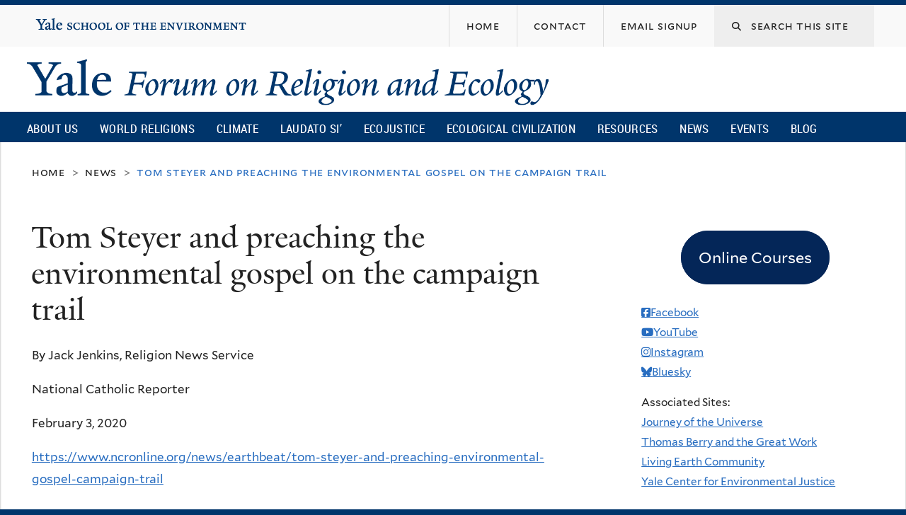

--- FILE ---
content_type: text/css
request_url: https://fore.yale.edu/sites/default/files/css/css_d6I9Yijelqk3k_ZmCOL__u6kaxAAQBzYobl_d_9DVqA.css
body_size: 1619
content:
.video-container{position:relative;padding-bottom:56.25%;padding-top:30px;height:0;overflow:hidden;}.video-container iframe,.video-container object,.video-container embed{position:absolute;top:0;left:0;width:100%;height:100%;}
.view-blog-tags div{float:left;margin-left:5px;}.view-blog-tags a{}.view-blog-tags a:link{}
body.node-type-multimedia .field-name-field-multimedia-title,body.page-multimedia .views-field-field-multimedia-title{font-weight:bold;text-align:center;margin-top:20px;}body.node-type-multimedia .field-name-field-multimedia-title a,body.page-multimedia .views-field-field-multimedia-title a{color:#00356b;text-decoration:none;}body.node-type-multimedia .field-name-field-multimedia-name,body.page-multimedia .views-field-field-multimedia-name{font-weight:bold;text-align:center;}body.node-type-multimedia .field-name-field-multimedia-location,body.page-multimedia .views-field-field-multimedia-location{font-weight:bold;text-align:center;}body.node-type-multimedia .field-name-field-date,body.page-multimedia .views-field-field-date{font-weight:bold;text-align:center;font-style:normal;}body.node-type-multimedia .field-name-body,body.page-multimedia .views-field-body{text-align:center;}body.node-type-multimedia .field-name-field-media,body.page-multimedia .views-field-field-media{margin:0 auto;text-align:center;}body.node-type-multimedia .field-name-field-video,body.page-multimedia .views-field-field-video{margin:0 auto;text-align:center;}body.node-type-multimedia .views-row{border-bottom:4px solid #00356b;padding-top:35px;padding-bottom:65px;}body.page-multimedia-videos .view-multimedia .field-name-field-multimedia-title,body.page-multimedia-videos .view-multimedia .views-field-field-multimedia-title{font-weight:bold;text-align:center;margin-top:20px;}body.page-multimedia-videos .view-multimedia .field-name-field-multimedia-title a,body.page-multimedia-videos .view-multimedia .views-field-field-multimedia-title a{color:#00356b;text-decoration:none;}body.page-multimedia-videos .view-multimedia .field-name-field-multimedia-name,body.page-multimedia-videos .view-multimedia .views-field-field-multimedia-name{font-weight:bold;text-align:center;}body.page-multimedia-videos .view-multimedia .field-name-field-multimedia-location,body.page-multimedia-videos .view-multimedia .views-field-field-multimedia-location{font-weight:bold;text-align:center;}body.page-multimedia-videos .view-multimedia .field-name-field-date,body.page-multimedia-videos .view-multimedia .views-field-field-date{font-weight:bold;text-align:center;font-style:normal;}body.page-multimedia-videos .view-multimedia .field-name-body,body.page-multimedia-videos .view-multimedia .views-field-body{text-align:center;}body.page-multimedia-videos .view-multimedia .field-name-field-media,body.page-multimedia-videos .view-multimedia .views-field-field-media{margin:0 auto;text-align:center;}body.page-multimedia-videos .view-multimedia .views-row{border-bottom:4px solid #00356b;padding-top:35px;padding-bottom:65px;}#block-views-multimedia-blocks-block-1 .field-name-field-multimedia-title,#block-views-multimedia-blocks-block-1 .views-field-field-multimedia-title{font-weight:bold;text-align:center;margin-top:20px;}#block-views-multimedia-blocks-block-1 .field-name-field-multimedia-title a,#block-views-multimedia-blocks-block-1 .views-field-field-multimedia-title a{color:#00356b;text-decoration:none;}#block-views-multimedia-blocks-block-1 .field-name-field-multimedia-name,#block-views-multimedia-blocks-block-1 .views-field-field-multimedia-name{font-weight:bold;text-align:center;}#block-views-multimedia-blocks-block-1 .field-name-field-multimedia-location,#block-views-multimedia-blocks-block-1 .views-field-field-multimedia-location{font-weight:bold;text-align:center;}#block-views-multimedia-blocks-block-1 .field-name-field-date,#block-views-multimedia-blocks-block-1 .views-field-field-date{font-weight:bold;text-align:center;font-style:normal;}#block-views-multimedia-blocks-block-1 .field-name-body,#block-views-multimedia-blocks-block-1 .views-field-body{text-align:center;}#block-views-multimedia-blocks-block-1 .field-name-field-media,#block-views-multimedia-blocks-block-1 .views-field-field-media{margin:0 auto;text-align:center;}#block-views-multimedia-blocks-block-1 .field-name-field-video,#block-views-multimedia-blocks-block-1 .views-field-field-video{margin:0 auto;text-align:center;}#block-views-multimedia-blocks-block-1 .views-row{border-bottom:4px solid #00356b;padding-top:35px;padding-bottom:65px;}.view-multimedia-blocks-special .field-name-field-multimedia-title,.view-multimedia-blocks-special .views-field-field-multimedia-title{font-weight:bold;text-align:center;margin-top:20px;}.view-multimedia-blocks-special .field-name-field-multimedia-title a,.view-multimedia-blocks-special .views-field-field-multimedia-title a{color:#00356b;text-decoration:none;}.view-multimedia-blocks-special .field-name-field-multimedia-name,.view-multimedia-blocks-special .views-field-field-multimedia-name{font-weight:bold;text-align:center;}.view-multimedia-blocks-special .field-name-field-multimedia-location,.view-multimedia-blocks-special .views-field-field-multimedia-location{font-weight:bold;text-align:center;}.view-multimedia-blocks-special .field-name-field-date,.view-multimedia-blocks-special .views-field-field-date{font-weight:bold;text-align:center;font-style:normal;}.view-multimedia-blocks-special .field-name-body,.view-multimedia-blocks-special .views-field-body{text-align:center;}.view-multimedia-blocks-special .field-name-field-media,.view-multimedia-blocks-special .views-field-field-media{margin:0 auto;text-align:center;}.view-multimedia-blocks-special .field-name-field-video,.view-multimedia-blocks-special .views-field-field-video{margin:0 auto;text-align:center;}.view-multimedia-blocks-special .views-row{border-bottom:4px solid #00356b;padding-top:35px;padding-bottom:65px;}.view-multimedia-blocks-short-url .field-name-field-multimedia-title,.view-multimedia-blocks-short-url .views-field-field-multimedia-title{font-weight:bold;text-align:center;margin-top:20px;}.view-multimedia-blocks-short-url .field-name-field-multimedia-title a,.view-multimedia-blocks-short-url .views-field-field-multimedia-title a{color:#00356b;text-decoration:none;}.view-multimedia-blocks-short-url .field-name-field-multimedia-name,.view-multimedia-blocks-short-url .views-field-field-multimedia-name{font-weight:bold;text-align:center;}.view-multimedia-blocks-short-url .field-name-field-multimedia-location,.view-multimedia-blocks-short-url .views-field-field-multimedia-location{font-weight:bold;text-align:center;}.view-multimedia-blocks-short-url .field-name-field-date,.view-multimedia-blocks-short-url .views-field-field-date{font-weight:bold;text-align:center;font-style:normal;}.view-multimedia-blocks-short-url .field-name-body,.view-multimedia-blocks-short-url .views-field-body{text-align:center;}.view-multimedia-blocks-short-url .field-name-field-media,.view-multimedia-blocks-short-url .views-field-field-media{margin:0 auto;text-align:center;}.view-multimedia-blocks-short-url .field-name-field-video,.view-multimedia-blocks-short-url .views-field-field-video{margin:0 auto;text-align:center;}.view-multimedia-blocks-short-url .views-row{border-bottom:4px solid #00356b;padding-top:35px;padding-bottom:65px;}.view-multimedia-world-religions-christianity .field-name-field-multimedia-title,.view-multimedia-world-religions-christianity .views-field-field-multimedia-title{font-weight:bold;text-align:center;margin-top:20px;}.view-multimedia-world-religions-christianity .field-name-field-multimedia-title a,.view-multimedia-world-religions-christianity .views-field-field-multimedia-title a{color:#00356b;text-decoration:none;}.view-multimedia-world-religions-christianity .field-name-field-multimedia-name,.view-multimedia-world-religions-christianity .views-field-field-multimedia-name{font-weight:bold;text-align:center;}.view-multimedia-world-religions-christianity .field-name-field-multimedia-location,.view-multimedia-world-religions-christianity .views-field-field-multimedia-location{font-weight:bold;text-align:center;}.view-multimedia-world-religions-christianity .field-name-field-date,.view-multimedia-world-religions-christianity .views-field-field-date{font-weight:bold;text-align:center;font-style:normal;}.view-multimedia-world-religions-christianity .field-name-body,.view-multimedia-world-religions-christianity .views-field-body{text-align:center;}.view-multimedia-world-religions-christianity .field-name-field-media,.view-multimedia-world-religions-christianity .views-field-field-media{margin:0 auto;text-align:center;}.view-multimedia-world-religions-christianity .field-name-field-video,.view-multimedia-world-religions-christianity .views-field-field-video{margin:0 auto;text-align:center;}.view-multimedia-world-religions-christianity .views-row{border-bottom:4px solid #00356b;padding-top:35px;padding-bottom:65px;}.view-multimedia-r-e-section .field-name-field-multimedia-title,.view-multimedia-r-e-section .views-field-field-multimedia-title{font-weight:bold;text-align:center;margin-top:20px;}.view-multimedia-r-e-section .field-name-field-multimedia-title a,.view-multimedia-r-e-section .views-field-field-multimedia-title a{color:#00356b;text-decoration:none;}.view-multimedia-r-e-section .field-name-field-multimedia-name,.view-multimedia-r-e-section .views-field-field-multimedia-name{font-weight:bold;text-align:center;}.view-multimedia-r-e-section .field-name-field-multimedia-location,.view-multimedia-r-e-section .views-field-field-multimedia-location{font-weight:bold;text-align:center;}.view-multimedia-r-e-section .field-name-field-date,.view-multimedia-r-e-section .views-field-field-date{font-weight:bold;text-align:center;font-style:normal;}.view-multimedia-r-e-section .field-name-body,.view-multimedia-r-e-section .views-field-body{text-align:center;}.view-multimedia-r-e-section .field-name-field-media,.view-multimedia-r-e-section .views-field-field-media{margin:0 auto;text-align:center;}.view-multimedia-r-e-section .field-name-field-video,.view-multimedia-r-e-section .views-field-field-video{margin:0 auto;text-align:center;}.view-multimedia-r-e-section .views-row{border-bottom:4px solid #00356b;padding-top:35px;padding-bottom:65px;}.view-multimedia-blocks-long-url .field-name-field-multimedia-title,.view-multimedia-blocks-long-url .views-field-field-multimedia-title{font-weight:bold;text-align:center;margin-top:20px;}.view-multimedia-blocks-long-url .field-name-field-multimedia-title a,.view-multimedia-blocks-long-url .views-field-field-multimedia-title a{color:#00356b;text-decoration:none;}.view-multimedia-blocks-long-url .field-name-field-multimedia-name,.view-multimedia-blocks-long-url .views-field-field-multimedia-name{font-weight:bold;text-align:center;}.view-multimedia-blocks-long-url .field-name-field-multimedia-location,.view-multimedia-blocks-long-url .views-field-field-multimedia-location{font-weight:bold;text-align:center;}.view-multimedia-blocks-long-url .field-name-field-date,.view-multimedia-blocks-long-url .views-field-field-date{font-weight:bold;text-align:center;font-style:normal;}.view-multimedia-blocks-long-url .field-name-body,.view-multimedia-blocks-long-url .views-field-body{text-align:center;}.view-multimedia-blocks-long-url .field-name-field-media,.view-multimedia-blocks-long-url .views-field-field-media{margin:0 auto;text-align:center;}.view-multimedia-blocks-long-url .field-name-field-video,.view-multimedia-blocks-long-url .views-field-field-video{margin:0 auto;text-align:center;}.view-multimedia-blocks-long-url .views-row{border-bottom:4px solid #00356b;padding-top:35px;padding-bottom:65px;}.block-multimedia-r-e-section-block-1 h2.block-title{font-size:1.76471em;line-height:1.3;color:#00356b;text-align:center;}.block-multimedia-r-e-section-block-2 h2.block-title{font-size:1.76471em;line-height:1.3;color:#00356b;text-align:center;}.block-multimedia-r-e-section-block-3 h2.block-title{font-size:1.76471em;line-height:1.3;color:#00356b;text-align:center;}.view-multimedia-blocks-5-level-long-url .field-name-field-multimedia-title,.view-multimedia-blocks-5-level-long-url .views-field-field-multimedia-title{font-weight:bold;text-align:center;margin-top:20px;}.view-multimedia-blocks-5-level-long-url .field-name-field-multimedia-title a,.view-multimedia-blocks-5-level-long-url .views-field-field-multimedia-title a{color:#00356b;text-decoration:none;}.view-multimedia-blocks-5-level-long-url .field-name-field-multimedia-name,.view-multimedia-blocks-5-level-long-url .views-field-field-multimedia-name{font-weight:bold;text-align:center;}.view-multimedia-blocks-5-level-long-url .field-name-field-multimedia-location,.view-multimedia-blocks-5-level-long-url .views-field-field-multimedia-location{font-weight:bold;text-align:center;}.view-multimedia-blocks-5-level-long-url .field-name-field-date,.view-multimedia-blocks-5-level-long-url .views-field-field-date{font-weight:bold;text-align:center;font-style:normal;}.view-multimedia-blocks-5-level-long-url .field-name-body,.view-multimedia-blocks-5-level-long-url .views-field-body{text-align:center;}.view-multimedia-blocks-5-level-long-url .field-name-field-media,.view-multimedia-blocks-5-level-long-url .views-field-field-media{margin:0 auto;text-align:center;}.view-multimedia-blocks-5-level-long-url .field-name-field-video,.view-multimedia-blocks-5-level-long-url .views-field-field-video{margin:0 auto;text-align:center;}.view-multimedia-blocks-5-level-long-url .views-row{border-bottom:4px solid #00356b;padding-top:35px;padding-bottom:65px;}
#block-block-12 .block-inner{border:0px}#block-block-13 .block-inner{border:0px}#block-block-12{border-top:4px solid  #00356b;}#block-block-12 h2{margin-top:10px;}#block-block-12 label.checkbox span{padding-left:20px;}#block-block-12 fieldset{border:0px;padding:2px;margin-top:10px;}#block-block-12 input[type="email"]{display:block;width:300px;height:40px;}#block-block-12 input[type="submit"]{display:block;margin-top:10px;}#block-block-13{border:0px}#block-block-13 label.checkbox span{padding-left:20px;}#block-block-13 fieldset{border:0px;padding:2px;margin-top:10px;}#block-block-13 input[type="email"]{display:block;width:300px;height:40px;}#block-block-13 input[type="submit"]{display:block;margin-top:10px;}#zone-footer-wrapper .block-font-serif h2.block-title{color:#fff;}#zone-footer-wrapper #mc_embed_signup{color:#fff;}#zone-footer-wrapper #mc_embed_signup h2.newsletter-title{color:#fff;font-size:1.2em;}#zone-footer-wrapper #mc_embed_signup input[type="email"]{display:block;width:300px;height:40px;}#zone-footer-wrapper #mc_embed_signup input[type="submit"]{display:block;background-color:#fff;margin-top:10px;}
.caption-wrapper{margin-bottom:0px !important;margin-right:15px;}.timeline-text .East{color:#BF0000 !important;}.timeline-text .West{color:#286dc0 !important;}.field-name-field-gallery-images .field-item{display:block;margin-right:10px;margin-bottom:10px;}body.page-node-14625 img{margin-right:10px;}
.fa-brands span{font-family:"Mallory",Verdana,Arial,Helvetica,sans-serif;}
